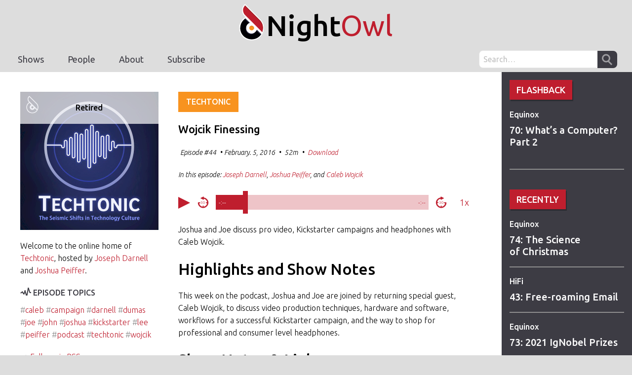

--- FILE ---
content_type: text/html; charset=UTF-8
request_url: https://www.nightowl.fm/techtonic/44
body_size: 5022
content:
<!doctype html><html
lang="en"><head><title>Techtonic 44: Wojcik Finessing | Night Owl</title><meta
name="description" content="Joshua and Joe discuss pro video, Kickstarter campaigns and headphones with Caleb Wojcik."><meta
charset="utf-8"><meta
http-equiv="x-ua-compatible" content="ie=edge"><meta
name="viewport" content="width=device-width, initial-scale=1"><link
rel="apple-touch-icon" href="/touchicon.png"><link
rel="shortcut icon" href="/favicon.ico"><meta
property="og:type" content="website"><meta
property="og:site_name" content="Night Owl"><meta
property="og:title" content="Techtonic 44: Wojcik Finessing" itemprop="name"><meta
property="og:description" content="Joshua and Joe discuss pro video, Kickstarter campaigns and headphones with Caleb Wojcik."><meta
property="og:image" content="https://www.nightowl.fm/files/show-art/479681da-f5cf-11ea-8b6e-0242ac140003/1400/techtonic.jpg" itemprop="image"><meta
name="twitter:card" content="summary_large_image"><meta
name="twitter:site" content="@nightowlfm"><meta
name="twitter:title" content="Techtonic 44: Wojcik Finessing"><meta
property="twitter:description" content="Joshua and Joe discuss pro video, Kickstarter campaigns and headphones with Caleb Wojcik."><meta
property="twitter:image" content="https://www.nightowl.fm/files/show-art/479681da-f5cf-11ea-8b6e-0242ac140003/1400/techtonic.jpg"><link
rel="stylesheet" href="https://fonts.googleapis.com/css?family=Ubuntu:400,400italic,500italic,500,300italic,300"><link
rel="stylesheet"
href="/assets/css/style.min.css"
> <script
        src="/assets/js/run-when-ready.js"
        type="text/javascript"
    ></script> </head><body
data-app-info='{
"csrf": {
"tokenNameKey": "csrf_name",
"tokenName": "csrf69694bf711272",
"tokenValueKey": "csrf_value",
"tokenValue": "21725438858a9dd0f31cb64b8c348296"
}
}'
><div
class="site-wrapper js-site-wrapper"><div
class="site-header"><div
class="site-header__mobile-menu-activator-wrapper js-mobile-menu-activator"
data-active-class="site-header__mobile-menu-activator-wrapper--is-active"
>
<span
class="site-header__mobile-menu-activator">Menu</span></div>
<a
href="/" class="site-header__logo-wrapper"><h1 class="site-header__logo"><span
class="site-header__logo-night">Night</span><span
class="site-header__logo-owl">Owl</span></h1></a><nav
class="site-nav"><ul
class="site-nav__list js-site-nav-list"><li
class="site-nav__item">
<a
href="/shows"
class="site-nav__link"
>
Shows
</a></li><li
class="site-nav__item">
<a
href="/people"
class="site-nav__link"
>
People
</a></li><li
class="site-nav__item">
<a
href="/about"
class="site-nav__link"
>
About
</a></li><li
class="site-nav__item">
<a
href="/subscribe"
class="site-nav__link"
>
Subscribe
</a></li><li
class="site-nav__item site-nav__item--search"><form
class="site-search" action="/search">
<input
type="search"
name="q"
title="search"
placeholder="Search&hellip;"
class="input site-search__input"
>
<input
type="submit"
title="Submit"
value="Submit"
class="button site-search__submit"
></form></li></ul></nav>
<a
href="/" class="site-header__mobile-logo"><span
class="site-header__logo-night">Night</span><span
class="site-header__logo-owl">Owl</span></a></div><div
class="primary-wrapper"><div
class="primary-wrapper__inner"><div
class="primary-wrapper__row"><div
class="primary-wrapper__gutter"><aside
class="site-aside"><div
class="site-aside__show-1150"><div
class="aside-layout-block"><div
class="aside-layout-block__inner"><div
class="aside-section"><div
class="aside-section__heading">
Flashback</div>
<a
href="https://www.nightowl.fm/equinox"
class="aside-section__small-heading"
>
Equinox
</a>
<a
href="https://www.nightowl.fm/equinox/70"
class="aside-section__sub-heading"
>
70: What’s a Computer? Part&nbsp;2
</a></div></div></div><div
class="aside-layout-block"><div
class="aside-layout-block__inner"><hr
class="aside-layout-block__hr"><div
class="aside-section"><div
class="aside-section__heading">
Recently</div>
<a
href="https://www.nightowl.fm/equinox"
class="aside-section__small-heading"
>
Equinox
</a>
<a
href="https://www.nightowl.fm/equinox/74"
class="aside-section__sub-heading"
>
74: The Science of&nbsp;Christmas
</a><hr
class="aside-layout-block__hr-second-class">
<a
href="https://www.nightowl.fm/hifi"
class="aside-section__small-heading"
>
HiFi
</a>
<a
href="https://www.nightowl.fm/hifi/43"
class="aside-section__sub-heading"
>
43: Free-roaming&nbsp;Email
</a><hr
class="aside-layout-block__hr-second-class">
<a
href="https://www.nightowl.fm/equinox"
class="aside-section__small-heading"
>
Equinox
</a>
<a
href="https://www.nightowl.fm/equinox/73"
class="aside-section__sub-heading"
>
73: 2021 IgNobel&nbsp;Prizes
</a><hr
class="aside-layout-block__hr-second-class">
<a
href="https://www.nightowl.fm/hifi"
class="aside-section__small-heading"
>
HiFi
</a>
<a
href="https://www.nightowl.fm/hifi/42"
class="aside-section__sub-heading"
>
42: Apple Keyboards of&nbsp;Yore
</a><hr
class="aside-layout-block__hr-second-class">
<a
href="https://www.nightowl.fm/equinox"
class="aside-section__small-heading"
>
Equinox
</a>
<a
href="https://www.nightowl.fm/equinox/72"
class="aside-section__sub-heading"
>
72: A Hot Cup of&nbsp;Joe
</a></div></div></div>
&nbsp;</div></aside></div><div
class="primary-wrapper__main"><main
role="main" class="site-main"><div
class="podcast-layout"><div
class="podcast-layout__row"><div
class="podcast-layout__left-col"><div
class="podcast-layout__strip podcast-layout__strip--is-not-padded"><div
class="podcast-layout__cover podcast-layout__cover--has-overlay podcast-layout__cover--retired"><div
class="podcast-layout__cover-inner">
<img
src="https://www.nightowl.fm/files/show-art/479681da-f5cf-11ea-8b6e-0242ac140003/560/techtonic.jpg"
alt="Techtonic"
class="podcast-layout__cover-img"
></div></div></div><div
class="podcast-layout__meta podcast-layout__mobile-hide"><div
class="podcast-layout__strip"><div
class="podcast-layout__podcast-desc">
Welcome to the online home of <a
href="https://www.nightowl.fm/techtonic">Techtonic</a>, hosted by
<a
href="https://www.nightowl.fm/people/joedarnell">Joseph Darnell</a>                            and                            <a
href="https://www.nightowl.fm/people/joshuapeiffer">Joshua Peiffer</a>.</div></div><div
class="podcast-layout__strip"><div
class="podcast-layout__trending-topics"><div
class="trending-topics"><div
class="trending-topics__title">
Episode Topics</div>
<span
class="trending-topics__item">
#<a
href="https://www.nightowl.fm/topics/caleb" class="trending-topics__link">caleb</a>
</span>
<span
class="trending-topics__item">
#<a
href="https://www.nightowl.fm/topics/campaign" class="trending-topics__link">campaign</a>
</span>
<span
class="trending-topics__item">
#<a
href="https://www.nightowl.fm/topics/darnell" class="trending-topics__link">darnell</a>
</span>
<span
class="trending-topics__item">
#<a
href="https://www.nightowl.fm/topics/dumas" class="trending-topics__link">dumas</a>
</span>
<span
class="trending-topics__item">
#<a
href="https://www.nightowl.fm/topics/joe" class="trending-topics__link">joe</a>
</span>
<span
class="trending-topics__item">
#<a
href="https://www.nightowl.fm/topics/john" class="trending-topics__link">john</a>
</span>
<span
class="trending-topics__item">
#<a
href="https://www.nightowl.fm/topics/joshua" class="trending-topics__link">joshua</a>
</span>
<span
class="trending-topics__item">
#<a
href="https://www.nightowl.fm/topics/kickstarter" class="trending-topics__link">kickstarter</a>
</span>
<span
class="trending-topics__item">
#<a
href="https://www.nightowl.fm/topics/lee" class="trending-topics__link">lee</a>
</span>
<span
class="trending-topics__item">
#<a
href="https://www.nightowl.fm/topics/peiffer" class="trending-topics__link">peiffer</a>
</span>
<span
class="trending-topics__item">
#<a
href="https://www.nightowl.fm/topics/podcast" class="trending-topics__link">podcast</a>
</span>
<span
class="trending-topics__item">
#<a
href="https://www.nightowl.fm/topics/techtonic" class="trending-topics__link">techtonic</a>
</span>
<span
class="trending-topics__item">
#<a
href="https://www.nightowl.fm/topics/wojcik" class="trending-topics__link">wojcik</a>
</span></div></div></div><div
class="podcast-layout__strip"><div
class="podcast-layout__show-links"><ul
class="list-of-links"><li
class="list-of-links__item">
<a
href="https://www.nightowl.fm/techtonic/feed" class="list-of-links__link">
Follow via RSS
</a></li><li
class="list-of-links__item">
<a
href="https://itunes.apple.com/us/podcast/techtonic/id984166906" class="list-of-links__link">
Open on Apple Podcasts
</a></li></ul></div></div><div
class="podcast-layout__strip"><div
class="podcast-layout__hosts"><div
class="hosts-block"><div
class="hosts-block__row">
<a
href="https://www.nightowl.fm/people/joedarnell"
class="hosts-block__item"
><div
class="hosts-block__picture-wrapper"
>
<img
src="https://www.nightowl.fm/files/profile-photos/39860c14-f5cf-11ea-b5a6-0242ac140003/254/joseph-darnell.jpg"
alt="Joseph Darnell"
class="hosts-block__picture"
></div>
Joseph Darnell
</a><a
href="https://www.nightowl.fm/people/joshuapeiffer"
class="hosts-block__item"
><div
class="hosts-block__picture-wrapper"
>
<img
src="https://www.nightowl.fm/files/profile-photos/39b53e62-f5cf-11ea-b7ab-0242ac140003/254/joshua-peiffer.jpg"
alt="Joshua Peiffer"
class="hosts-block__picture"
></div>
Joshua Peiffer
</a></div><div
class="hosts-block__follow"><div
class="hosts-block__follow__item">
<a
href="https://twitter.com/jcsdarnell" class="hosts-block__follow-link">
Follow @jcsdarnell
</a></div><div
class="hosts-block__follow__item">
<a
href="https://twitter.com/joshuapeiffer" class="hosts-block__follow-link">
Follow @joshuapeiffer
</a></div></div></div></div></div></div></div><div
class="podcast-layout__right-col"><div
class="podcast-layout__strip podcast-layout__mobile-hide">
<a
href="https://www.nightowl.fm/techtonic" class="orange-button">
Techtonic
</a></div><div
class="podcast-layout__strip"><h1 class="heading heading--level-1 podcast-layout__title">
Wojcik&nbsp;Finessing</h1></div><div
class="podcast-layout__strip"><div
class="podcast-layout__ep-details">
<span
class="podcast-layout__ep-details-item">Episode #44</span>
<span
class="podcast-layout__ep-details-item">February. 5, 2016</span>
<span
class="podcast-layout__ep-details-item">
52m
</span>
<span
class="podcast-layout__ep-details-item">
<a
href="https://www.nightowl.fm/techtonic/44/techtonic-00044.mp3" download>Download</a>
</span></div></div><div
class="podcast-layout__strip"><div
class="podcast-layout__in-this-ep">
In this episode:
<a
href="https://www.nightowl.fm/people/joedarnell">Joseph Darnell</a>,                                                                                <a
href="https://www.nightowl.fm/people/joshuapeiffer">Joshua Peiffer</a>,                                                    and                            <a
href="https://www.nightowl.fm/people/calebwojcik">Caleb Wojcik</a></div></div><div
class="podcast-layout__strip podcast-layout__strip--podcast-player">
<audio
src="https://www.nightowl.fm/techtonic/44/techtonic-00044.mp3"
type="audio/mp3"
controls="controls"
preload="none"
class="js-audio-player"
></audio></div><div
class="podcast-layout__strip">
Joshua and Joe discuss pro video, Kickstarter campaigns and headphones with Caleb&nbsp;Wojcik.</div><div
class="podcast-layout__strip"><h2 class="heading heading--level-2">Highlights and Show Notes</h2><p>This week on the podcast, Joshua and Joe are joined by returning special guest, Caleb Wojcik, to discuss video production techniques, hardware and software, workflows for a successful Kickstarter campaign, and the way to shop for professional and consumer level&nbsp;headphones.</p><h2>Show Notes &amp;&nbsp;Links</h2><p><strong>Who’s Caleb?</strong> <br
/><a
href="https://twitter.com/calebwojcik">Caleb on Twitter (@CalebWojcik)</a><br
/><a
href="https://www.youtube.com/user/calebwojcikfilms">Caleb on YouTube</a><br
/><a
href="http://www.calebwojcik.com/">Caleb’s website</a><br
/><a
href="https://fizzle.co/">Fizzle, Caleb’s former&nbsp;employer</a></p><p><strong>The Freedom Journal Kickstarter campaign:</strong><br
/><a
href="http://www.eofire.com/tfjoptin/">The Freedom Journal, by The Entrepreneur on Fire</a><br
/><a
href="https://www.kickstarter.com/projects/eofire/the-freedom-journal-accomplish-your-1-goal-in-100">The Kickstarter campaign for John’s&nbsp;book</a></p><p><strong>Caleb’s reviews and such:</strong><br
/><a
href="http://www.calebwojcik.com/blog/canon-c100-mark-ii-review">Caleb’s review of the C100 Mark II</a><br
/><a
href="https://www.youtube.com/watch?v=dVn5yoRrWeY">Where to put Video Lights</a><br
/><a
href="http://www.calebwojcik.com/blog/audio-technica-ath-m30x-vs-sony-mdr-7506-comparison">Caleb’s review of the best monitor headphones</a><br
/><a
href="http://www.calebwojcik.com/blog/sony-mdr-7506-monitor-headphones-review">Sony MDR-7506 monitor headphones&nbsp;review</a></p><p><strong>Tools of the trade (what Caleb’s used):</strong><br
/><a
href="https://bywordapp.com/">The Byword app for Caleb’s script writing</a><br
/><a
href="https://www.fiftythree.com/">Paper 53, used for&nbsp;storyboarding</a></p><p><strong>Miscellany:</strong><br
/><a
href="http://thewirecutter.com/reviews/best-24-inch-monitor/">Joe’s external Dell monitor</a><br
/><a
href="http://www.imdb.com/title/tt1663202">The Revenant, a film with incredible technical complexity</a><br
/><a
href="http://thewirecutter.com/leaderboard/headphones/">The Wirecutter reviews headphones too</a><br
/><a
href="http://amzn.to/1USbMHu">Etymotic Research HF5 Portable In-Ear&nbsp;Earphone</a></p><p><strong>Find us online:</strong><br
/><a
href="http://techtonic.fm/">TechTonic.fm</a></p><p><strong>If you dig the show, leave us an iTunes review:</strong><br
/><a
href="https://itunes.apple.com/us/podcast/techtonic/id984166906">TechTonic podcast on&nbsp;iTunes</a></p><p><strong>We’d love to correspond by way of old-fashioned email:</strong><br
/><a
href="mailto:hello@techtonic.fm">hello@techtonic.fm</a></p><p><strong>Get better acquainted with us on Twitter:</strong><br
/><a
href="http://twitter.com/_JoeDarnell">@_JoeDarnell</a><br
/><a
href="http://twitter.com/joshuapeiffer">@JoshuaPeiffer</a><br
/><a
href="http://twitter.com/techtonicfm">@TechTonicFM</a></p></div></div></div></div></main></div></div></div></div></div><footer
class="site-footer" role="contentinfo"><div
class="site-footer__upper"><div
class="site-footer__inner-wrapper"><div
class="site-footer__upper-row"><div
class="site-footer__upper-left"><div
class="site-footer__logo-text">
<span
class="site-footer__logo-text-night">Night</span><span
class="site-footer__logo-text-owl">Owl</span></div><div
class="site-footer__tagline">
Nocturnal Podcasts by Creative&nbsp;People</div><div
class="site-footer__description"><p>
We discuss filmmaking, technology, coffee, and bunches of other stuff for professionals, developers, designers, and enthusiasts. Each show is hand-crafted after&nbsp;hours.</p></div></div><div
class="site-footer__upper-right"><nav
class="site-footer__nav"><ul
class="site-footer__nav-list"><li
class="site-footer__nav-item site-footer__nav-item--heading">
<a
href="#" class="site-footer__nav-link">Shows</a></li></ul><ul
class="site-footer__nav-list"><li
class="site-footer__nav-item site-footer__nav-item--heading">
<a
href="/people" class="site-footer__nav-link">People</a></li><li
class="site-footer__nav-item">
<a
href="/people#hosts" class="site-footer__nav-link">Hosts</a></li><li
class="site-footer__nav-item">
<a
href="/people#guests" class="site-footer__nav-link">Guests</a></li></ul><ul
class="site-footer__nav-list"><li
class="site-footer__nav-item site-footer__nav-item--heading">
<a
href="/about" class="site-footer__nav-link">About</a></li><li
class="site-footer__nav-item">
<a
href="/about" class="site-footer__nav-link">The Network</a></li><li
class="site-footer__nav-item">
<a
href="/about/production-tools" class="site-footer__nav-link">Production Tools</a></li></ul><ul
class="site-footer__nav-list"><li
class="site-footer__nav-item site-footer__nav-item--heading">
<a
href="/subscribe" class="site-footer__nav-link">Subscribe</a></li><li
class="site-footer__nav-item">
<a
href="/masterfeed" class="site-footer__nav-link">Master Feed</a></li><li
class="site-footer__nav-item">
<a
href="/subscribe" class="site-footer__nav-link">RSS Feeds</a></li></ul></nav></div></div></div></div><div
class="site-footer__lower"><div
class="site-footer__inner-wrapper"><div
class="site-footer__lower-row"><div
class="site-footer__lower-right"><div
class="site-footer__copyright">
&copy; BuzzingPixel, LLC 2024. All Rights Reserved. <span
class="site-footer__copyright-secondary">Yep, all of them.</span></div><div
class="site-footer__colophon">
Hosting managed by TJ Draper. The CMS is was created specifically for Night Owl by TJ Draper. Design meticulously created by Joe Darnell. HTML, CSS, JavaScript, and custom PHP lovingly handmade by TJ Draper.</div></div><div
class="site-footer__lower-left"><div
class="site-footer__ticker"><div
class="site-footer__ticker-row"><div
class="site-footer__ticker-min">
14,046</div><div
class="site-footer__ticker-legend">
minutes podcasted</div></div></div></div></div></div></div></footer> <script type="text/template" id="jsTemplate__audioPlayer"><div class="audio-player js-audio-player"><div class="audio-player__inner"><div class="audio-player__play-pause"><span class="audio-player__play-pause-button audio-player__play-pause-button--stopped js-play-pause"></span></div><div class="audio-player__roll-back"><div class="audio-player__roll-back-inner js-roll-back"data-amount="30"><svg class="audio-player__roll-back-icon"viewBox="0 0 24 27"><g stroke="none"stroke-width="1"fill="none"fill-rule="evenodd"><g><path d="M12.6989746,3 C12.6989746,4.09240723 12.6989746,4.25085449 12.6989746,5 C16.7452393,4.98901367 22.0371094,8.27392578 22,14.5 C22.0371094,20.7200928 16.4042969,24.0354004 12.5,24 C7.62438967,24.0354004 2.90405276,19.9309082 3,14.5 C2.38891604,14.534668 1.76574709,14.534668 1,14.5 C0.975952171,21.00354 6.20678713,25.9858398 12.5,26 C19.1911621,25.9858398 24,20.2697754 24,14.5 C24,5.51379395 16.0184326,2.98046875 12.6989746,3 Z"fill="#000"></path><path d="M2.01,14.5 L5,14.5"stroke="#000"stroke-width="2"stroke-linecap="square"></path><path d="M19.9090909,14.5 L22.9490909,14.5"stroke="#000"stroke-width="2"stroke-linecap="square"></path><path d="M12.5454545,24.5454545 L12.5454545,22.0909091"stroke="#000"stroke-width="2"stroke-linecap="square"></path><polygon fill="#000"points="6.81818182 4.09090909 13.3636364 7.36363636 13.3636364 0.818181818"></polygon></g></g></svg><span class="audio-player__roll-back-text">30</span></div></div><div class="audio-player__time audio-player__time--current"><div class="audio-player__time-inner audio-player__time-inner--current js-current-time">-:--</div></div><div class="audio-player__bar"><div class="audio-player__bar-inner"><div class="audio-player__bar-played js-bar-played"></div><div class="audio-player__bar-scrubber js-bar-scrubber"></div></div><div class="audio-player__bar-scrub-hover js-scrub-hover">-:--</div><div class="audio-player__bar-scrub-area js-scrub-area"></div></div><div class="audio-player__time audio-player__time--total"><div class="audio-player__time-inner audio-player__time-inner--total js-total-time">-:--</div></div><div class="audio-player__roll-forward"><div class="audio-player__roll-forward-inner js-roll-forward"data-amount="30"><svg class="audio-player__roll-forward-icon"viewBox="0 0 24 27"><g stroke="none"stroke-width="1"fill="none"fill-rule="evenodd"><g><path d="M11.6989746,3 C11.6989746,4.09240723 11.6989746,4.25085449 11.6989746,5 C15.7452393,4.98901367 21.0371094,8.27392578 21,14.5 C21.0371094,20.7200928 15.4042969,24.0354004 11.5,24 C6.62438967,24.0354004 1.90405276,19.9309082 2,14.5 C1.38891604,14.534668 0.765747093,14.534668 -1.49658064e-13,14.5 C-0.024047829,21.00354 5.20678713,25.9858398 11.5,26 C18.1911621,25.9858398 23,20.2697754 23,14.5 C23,5.51379395 15.0184326,2.98046875 11.6989746,3 Z"fill="#000"transform="translate(11.499959, 14.499944) scale(-1, 1) translate(-11.499959, -14.499944) "></path><path d="M1.1,14 L4,14"stroke="#000"stroke-width="2"stroke-linecap="square"transform="translate(2.550000, 14.000000) scale(-1, 1) translate(-2.550000, -14.000000) "></path><path d="M18.9090909,14.5 L22,14.5"stroke="#000"stroke-width="2"stroke-linecap="square"transform="translate(20.454545, 14.500000) scale(-1, 1) translate(-20.454545, -14.500000) "></path><path d="M11.5454545,24.5454545 L11.5454545,22.0909091"stroke="#000"stroke-width="2"stroke-linecap="square"transform="translate(11.545455, 23.318182) scale(-1, 1) translate(-11.545455, -23.318182) "></path><polygon fill="#000"transform="translate(14.090909, 4.090909) scale(-1, 1) translate(-14.090909, -4.090909) "points="10.8181818 4.09090909 17.3636364 7.36363636 17.3636364 0.818181818"></polygon></g></g></svg><span class="audio-player__roll-forward-text">30</span></div></div><div class="audio-player__speed js-player-speed">1x</div></div></div></script> <script src="/assets/legacy/lib/jQuery-2.2.0.min.js"></script> <script src="/assets/legacy/script.min.js"></script> <script src="https://cdn.jsdelivr.net/gh/alpinejs/alpine@v2.x.x/dist/alpine.min.js"></script> <script
        src="/assets/js/main.js"
        type="module"
    ></script> </body>

--- FILE ---
content_type: application/javascript; charset=utf-8
request_url: https://www.nightowl.fm/assets/js/Components/FileManagerUploadField.js
body_size: 517
content:
import SupportsAjaxUploadWithProgress from"./SupportsAjaxUploadWithProgress.js";const modeIncompatible="incompatible",modeReadyForUpload="readyForUpload",modeDragInProgress="dragInProgress",preventDefault=e=>{e.preventDefault(),e.stopPropagation()};class FileManagerUploadField{constructor(e){SupportsAjaxUploadWithProgress()?(this.model=e,this.progressBar=e.el.querySelector('[ref="progressBar"]'),this.manualFileUpload=e.el.querySelector('[ref="manualFileUpload"]'),this.manualFileSelectInput=e.el.querySelector('[name="manual_file_select_input"]'),e.data.mode="readyForUpload",this.manualFileUpload.addEventListener("click",()=>{this.manualFileSelectInput.click()}),["drag","dragstart","dragend","dragover","dragenter","dragleave","drop"].forEach(a=>{e.el.addEventListener(a,preventDefault)}),["dragover","dragenter"].forEach(a=>{e.el.addEventListener(a,()=>{this.setDragInProgress()})}),["dragleave","dragend","drop"].forEach(a=>{e.el.addEventListener(a,()=>{this.setDragNotInProgress()})}),e.el.addEventListener("drop",e=>{this.handleDrop(e)}),this.manualFileSelectInput.onchange=e=>{this.handleManualFile(e)}):e.data.mode="incompatible"}setDragInProgress(){this.model.data.mode="dragInProgress"}setDragNotInProgress(){this.model.data.mode="readyForUpload"}handleDrop(e){this.model.data.message="",this.progressBar.style.width="0%",this.model.data.uploadInProgress=!0,[...e.dataTransfer.files].forEach(e=>{this.uploadFile(e)})}handleManualFile(e){this.model.data.message="",this.progressBar.style.width="0%",this.model.data.uploadInProgress=!0,this.uploadFile(e.target.files[0])}uploadFile(e){const a=this,{csrf:r}=window.appInfo,t=new FormData;t.set(r.tokenNameKey,r.tokenName),t.set(r.tokenValueKey,r.tokenValue),t.append("file",e),window.axios.post("/cms/ajax/file-manager-upload",t,{onUploadProgress(e){const r=Math.round(100*e.loaded/e.total);a.progressBar.style.width=String(r)+"%"}}).then(()=>{window.location.href="/cms/file-manager"}).catch(e=>{a.model.data.messageType="error",a.model.data.message=e.response.data.message||"File upload failed"}).finally(()=>{this.model.data.uploadInProgress=!1})}}export default e=>{new FileManagerUploadField(e)};
//# sourceMappingURL=FileManagerUploadField.js.map

--- FILE ---
content_type: image/svg+xml
request_url: https://www.nightowl.fm/assets/img/icons/twitter-bird.svg
body_size: 928
content:
<?xml version="1.0" encoding="UTF-8" standalone="no"?>
<svg width="13px" height="12px" viewBox="0 0 13 12" version="1.1" xmlns="http://www.w3.org/2000/svg" xmlns:xlink="http://www.w3.org/1999/xlink">
    <!-- Generator: Sketch 39.1 (31720) - http://www.bohemiancoding.com/sketch -->
    <title>Twitter</title>
    <desc>Created with Sketch.</desc>
    <defs></defs>
    <g id="Podcast-w/sponsor" stroke="none" stroke-width="1" fill="none" fill-rule="evenodd">
        <g id="Tablet-Landscape" transform="translate(-56.000000, -1048.000000)" fill="#F7F7F7">
            <g id="body" transform="translate(0.000000, 153.000000)">
                <g id="left-column" transform="translate(46.000000, 30.000000)">
                    <g id="profiles-+-twitter" transform="translate(4.000000, 658.000000)">
                        <g id="right-host">
                            <g id="josh-on-twitter" transform="translate(0.000000, 203.000000)">
                                <g id="blue-tab">
                                    <path d="M17.4681201,6.3881412 C18.0191219,6.05827903 18.4418732,5.53551347 18.64111,4.9124698 C18.1254694,5.21805412 17.5549398,5.44024927 16.9474656,5.55979132 C16.460853,5.04151189 15.7676146,4.71745529 15.0007511,4.71745529 C13.5277186,4.71745529 12.3336175,5.91182023 12.3336175,7.38458884 C12.3336175,7.59358951 12.3571037,7.79704849 12.4024927,7.9923269 C10.1860829,7.88122932 8.22063212,6.81960092 6.90514179,5.20591519 C6.67555772,5.59963867 6.54414063,6.05775125 6.54414063,6.54673893 C6.54414063,7.47193634 7.01491992,8.28814729 7.73058888,8.76657938 C7.29358748,8.75259322 6.88218338,8.63278728 6.52250167,8.43302276 C6.52223778,8.44410612 6.52223778,8.45518949 6.52223778,8.46653675 C6.52223778,9.75854089 7.44162962,10.8365305 8.66185575,11.0819479 C8.43807726,11.1426426 8.20242373,11.1753649 7.95911739,11.1753649 C7.78706128,11.1753649 7.62001908,11.1587398 7.45719911,11.1273369 C7.7968252,12.1871181 8.78166169,12.9582039 9.9485821,12.9798429 C9.03578751,13.6949841 7.88601993,14.1214299 6.63623815,14.1214299 C6.42090413,14.1214299 6.20873678,14.1087632 6,14.0842214 C7.18064267,14.8410572 8.58242494,15.2825447 10.0884437,15.2825447 C14.9944177,15.2825447 17.6768569,11.2183789 17.6768569,7.69386761 C17.6768569,7.57854779 17.6747458,7.46322798 17.669468,7.34896373 C18.1903863,6.97292085 18.6426933,6.50319713 19,5.96802874 C18.5220957,6.18045998 18.0080385,6.32375211 17.4681201,6.3881412 Z" id="Twitter"></path>
                                </g>
                            </g>
                        </g>
                    </g>
                </g>
            </g>
        </g>
    </g>
</svg>

--- FILE ---
content_type: application/javascript; charset=utf-8
request_url: https://www.nightowl.fm/assets/js/Components/SupportsAjaxUploadWithProgress.js
body_size: -52
content:
const supportFileAPI=()=>{const t=document.createElement("INPUT");return t.type="file","files"in t},supportAjaxUploadProgressEvents=()=>{const t=new XMLHttpRequest;return!!(t&&"upload"in t&&"onprogress"in t.upload)},supportFormData=()=>!!window.FormData;export default()=>supportFileAPI()&&supportAjaxUploadProgressEvents()&&!!window.FormData;
//# sourceMappingURL=SupportsAjaxUploadWithProgress.js.map

--- FILE ---
content_type: image/svg+xml
request_url: https://www.nightowl.fm/assets/img/icons/trending-meter.svg
body_size: 385
content:
<?xml version="1.0" encoding="UTF-8" standalone="no"?>
<svg width="24px" height="21px" viewBox="0 0 24 21" version="1.1" xmlns="http://www.w3.org/2000/svg" xmlns:xlink="http://www.w3.org/1999/xlink">
    <!-- Generator: Sketch 39.1 (31720) - http://www.bohemiancoding.com/sketch -->
    <title>trending meter</title>
    <desc>Created with Sketch.</desc>
    <defs></defs>
    <g id="Podcast-w/sponsor" stroke="none" stroke-width="1" fill="none" fill-rule="evenodd" stroke-linecap="square">
        <g id="Tablet-Landscape" transform="translate(-49.000000, -567.000000)" stroke="#3D3C44" stroke-width="2">
            <g id="body" transform="translate(0.000000, 153.000000)">
                <g id="left-column" transform="translate(46.000000, 30.000000)">
                    <g id="trending-+-links" transform="translate(4.000000, 382.000000)">
                        <g id="Trend-line" transform="translate(0.000000, 4.000000)">
                            <path d="M0.578046875,9.51234375 L3.00000008,8.00000001" id="Line"></path>
                            <path d="M3.15087893,7.45581055 L6.01367187,11.5507031" id="Line"></path>
                            <path d="M6.68615795,11.5546843 L8.73148437,5.435625" id="Line"></path>
                            <path d="M8.73148438,5.435625 L12.12875,16.9863281" id="Line"></path>
                            <path d="M12.12875,16.9863281 L15.1862891,0.339726562" id="Line"></path>
                            <path d="M15.5260156,0 L18.2438281,8.1534375" id="Line"></path>
                            <path d="M18.9232812,9 L21.0910645,9" id="Line"></path>
                        </g>
                    </g>
                </g>
            </g>
        </g>
    </g>
</svg>

--- FILE ---
content_type: application/javascript; charset=utf-8
request_url: https://www.nightowl.fm/assets/js/main.js
body_size: 150
content:
import Analytics from"./SetUp/Analytics.js";import ConfirmSubmit from"./Components/ConfirmSubmit.js";import Events from"./Events.js";import FileManagerUploadField from"./Components/FileManagerUploadField.js";import FileUploadField from"./Components/FileUploadField.js";import Flatpickr from"./Components/Flatpickr.js";import LoadAxios from"./SetUp/LoadAxios.js";import MarkdownTextArea from"./Components/MarkdownTextArea.js";import SetGlobalData from"./SetUp/SetGlobalData.js";import Selects from"./Components/Selects.js";import SimpleTable from"./Components/SimpleTable.js";import TwitterAuth from"./Components/TwitterAuth.js";Events(),LoadAxios(),SetGlobalData(),Analytics(),window.Methods.FileManagerUploadField=FileManagerUploadField,window.Methods.FileUploadField=FileUploadField,window.Methods.MarkdownTextArea=MarkdownTextArea,window.Methods.SimpleTable=SimpleTable;const selectEls=document.querySelectorAll('[ref="select"]');selectEls.length>0&&new Selects(selectEls);const forms=document.querySelectorAll('[ref="ConfirmSubmit"]');forms.forEach(e=>{new ConfirmSubmit(e)});const flatpickrEls=document.querySelectorAll('input[type="date"], input[type="datetime-local"]');flatpickrEls.length>0&&new Flatpickr(flatpickrEls);const twitterAuthForm=document.querySelectorAll('[ref="TwitterAuth"]');twitterAuthForm.forEach(e=>{new TwitterAuth(e)});
//# sourceMappingURL=main.js.map

--- FILE ---
content_type: application/javascript; charset=utf-8
request_url: https://www.nightowl.fm/assets/js/Components/FileUploadField.js
body_size: 514
content:
import SupportsAjaxUploadWithProgress from"./SupportsAjaxUploadWithProgress.js";const modeIncompatible="incompatible",modeReadyForUpload="readyForUpload",modeDragInProgress="dragInProgress",preventDefault=e=>{e.preventDefault(),e.stopPropagation()};class FileUploadField{constructor(e){SupportsAjaxUploadWithProgress()?(this.model=e,this.progressBar=e.el.querySelector('[ref="progressBar"]'),this.manualFileUpload=e.el.querySelector('[ref="manualFileUpload"]'),this.manualFileSelectInput=e.el.querySelector('[name="manual_file_select_input"]'),e.data.mode="readyForUpload",this.manualFileUpload.addEventListener("click",()=>{this.manualFileSelectInput.click()}),["drag","dragstart","dragend","dragover","dragenter","dragleave","drop"].forEach(a=>{e.el.addEventListener(a,preventDefault)}),["dragover","dragenter"].forEach(a=>{e.el.addEventListener(a,()=>{this.setDragInProgress()})}),["dragleave","dragend","drop"].forEach(a=>{e.el.addEventListener(a,()=>{this.setDragNotInProgress()})}),e.el.addEventListener("drop",e=>{this.handleDrop(e)}),this.manualFileSelectInput.onchange=e=>{this.handleManualFile(e)}):e.data.mode="incompatible"}setDragInProgress(){this.model.data.mode="dragInProgress"}setDragNotInProgress(){this.model.data.mode="readyForUpload"}handleDrop(e){this.model.data.message="",this.progressBar.style.width="0%",this.model.data.uploadInProgress=!0,[...e.dataTransfer.files].forEach(e=>{this.uploadFile(e)})}handleManualFile(e){this.model.data.message="",this.progressBar.style.width="0%",this.model.data.uploadInProgress=!0,this.uploadFile(e.target.files[0])}uploadFile(e){const a=this,{csrf:t}=window.appInfo,r=new FormData;r.set(t.tokenNameKey,t.tokenName),r.set(t.tokenValueKey,t.tokenValue),r.append("file",e),window.axios.post("/cms/ajax/file-upload",r,{onUploadProgress(e){const t=Math.round(100*e.loaded/e.total);a.progressBar.style.width=String(t)+"%"}}).then(e=>{a.model.data.messageType="success",a.model.data.message=e.data.fileName,a.model.data.filePath=e.data.filePath,a.model.data.fileName=e.data.fileName}).catch(()=>{a.model.data.messageType="error",a.model.data.message="File upload failed"}).finally(()=>{this.model.data.uploadInProgress=!1})}}export default e=>{new FileUploadField(e)};
//# sourceMappingURL=FileUploadField.js.map

--- FILE ---
content_type: application/javascript; charset=utf-8
request_url: https://www.nightowl.fm/assets/js/Components/SimpleTable.js
body_size: 304
content:
import Loader from"../Helpers/Loader.js";class SimpleTable{constructor(e){Loader.loadJs("https://code.jquery.com/jquery-3.5.1.min.js").then(()=>{const t=e.el.querySelector('[ref="rowTemplate"]'),r=e.el.querySelector('[ref="addRow"]');this.tableBody=e.el.querySelector('[ref="tableBody"]'),this.rowTemplateHtml=t.innerHTML,r.addEventListener("click",()=>{this.addRow()}),this.tableBody.addEventListener("click",e=>{SimpleTable.deleteRowWatcher(e)}),Loader.loadJs("/lib/velocity-animate/velocity.min.js").then(()=>{Loader.loadJs("/lib/garnishjs/dist/garnish.min.js").then(()=>{this.setUpSorting()})})})}setUpSorting(){const e=this,t=$(e.tableBody),r=t.find('[ref="row"]');e.sorter=new window.Garnish.DragSort({container:t,handle:".js-drag-sort-handle",axis:window.Garnish.Y_AXIS,collapseDraggees:!1,magnetStrength:4,helperLagBase:1.5,helperOpacity:.6}),r.detach(),r.each((r,a)=>{const o=$(a);t.append(o),e.sorter.addItems(o)})}addRow(){const e=$(this.tableBody),t=$(this.rowTemplateHtml);e.append(t),this.sorter.addItems(t)}static deleteRowWatcher(e){null!==e.target.closest('[ref="deleteRow"]')&&e.target.closest('[ref="row"]').remove()}}export default e=>{new SimpleTable(e)};
//# sourceMappingURL=SimpleTable.js.map

--- FILE ---
content_type: image/svg+xml
request_url: https://www.nightowl.fm/assets/img/icons/magnifying-glass.svg
body_size: 362
content:
<?xml version="1.0" encoding="UTF-8" standalone="no"?>
<svg width="22px" height="24px" viewBox="0 0 22 24" version="1.1" xmlns="http://www.w3.org/2000/svg" xmlns:xlink="http://www.w3.org/1999/xlink">
    <!-- Generator: Sketch 39 (31667) - http://www.bohemiancoding.com/sketch -->
    <title>magnifying glass</title>
    <desc>Created with Sketch.</desc>
    <defs>
        <circle id="path-1" cx="8.5" cy="9" r="8.5"></circle>
        <mask id="mask-2" maskContentUnits="userSpaceOnUse" maskUnits="objectBoundingBox" x="0" y="0" width="17" height="17" fill="white">
            <use xlink:href="#path-1"></use>
        </mask>
    </defs>
    <g id="Style" stroke="none" stroke-width="1" fill="none" fill-rule="evenodd" opacity="0.5">
        <g id="Style-Guide" transform="translate(-322.000000, -3353.000000)" stroke="#FFFFFF">
            <g id="Search" transform="translate(0.000000, 3247.000000)">
                <g id="search-inactive" transform="translate(60.000000, 100.000000)">
                    <g id="magnifying-glass" transform="translate(262.000000, 6.000000)">
                        <path d="M13.5,15.5 L19.0226803,21.0226803" id="Line" stroke-width="3" stroke-linecap="square"></path>
                        <use id="Oval-1" mask="url(#mask-2)" stroke-width="6" xlink:href="#path-1"></use>
                    </g>
                </g>
            </g>
        </g>
    </g>
</svg>